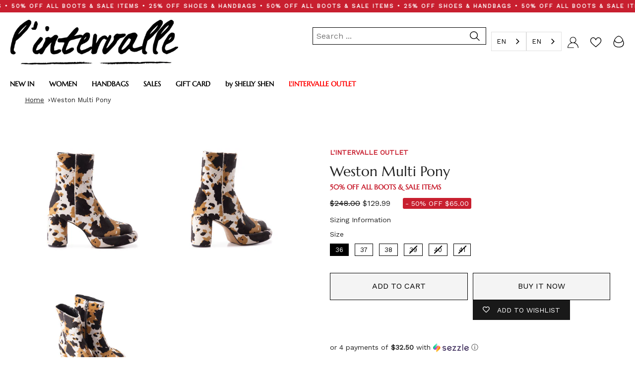

--- FILE ---
content_type: text/css
request_url: https://cdn.shopify.com/extensions/e412a009-d4e2-4d20-bbbd-c517c08946fb/1.0.0/assets/free-shipping-meter.css
body_size: -164
content:
.crowdfunder-widget {
  padding: 4%;
  background-color: #f7f7f9;
  color: #333;
  margin-bottom:20px;
  clear: both;
}

.crowdfunder-widget span.cf-bignumber {
  font-size: 2.6rem;
  line-height: .9em;
  display: block;
  color: #353442;
}

.crowdfunder-widget .cf-meter {
  height: 24px;
  width: 100%;
  position: relative;
  background-color: #fff;
  overflow: hidden;
  border: 1px solid #e5e5e7;
  border-radius: 4px;
}

.crowdfunder-widget .cf-meter span {
  display: block;
  height: 100%;
  background-color: #586be9;
  position: absolute;
  top: 0; left: 0;
  overflow: hidden;
  border-radius: 0 3px 3px 0;
}

.crowdfunder-widget .cf-meter-label {
  font-weight:bold;
  margin-bottom:30px;
}





--- FILE ---
content_type: text/javascript; charset=utf-8
request_url: https://lintervalleshoes.com/products/weston-multi-pony.js
body_size: 698
content:
{"id":6635874156624,"title":"Weston Multi Pony","handle":"weston-multi-pony","description":"\u003cmeta charset=\"utf-8\"\u003e\n\u003cdiv data-mce-fragment=\"1\"\u003e\n\u003cp data-mce-fragment=\"1\"\u003e\u003cb data-mce-fragment=\"1\"\u003eDetail(s): \u003c\/b\u003e\u003c\/p\u003e\n\u003cul data-mce-fragment=\"1\"\u003e\n\u003cli data-mce-fragment=\"1\"\u003eRound Toe\u003c\/li\u003e\n\u003cli data-mce-fragment=\"1\"\u003e\u003cspan data-mce-fragment=\"1\"\u003e3.25'' Heel\u003c\/span\u003e\u003c\/li\u003e\n\u003cli data-mce-fragment=\"1\"\u003eMedial Side Zipper Closure\u003c\/li\u003e\n\u003c\/ul\u003e\n\u003c\/div\u003e\n\u003cul data-mce-fragment=\"1\"\u003e\u003c\/ul\u003e\n\u003cp data-mce-fragment=\"1\"\u003e\u003cb data-mce-fragment=\"1\"\u003eMaterial(s): \u003c\/b\u003e\u003c\/p\u003e\n\u003cul data-mce-fragment=\"1\"\u003e\n\u003cli style=\"font-weight: 400;\" data-mce-fragment=\"1\" data-mce-style=\"font-weight: 400;\"\u003e\u003cspan style=\"font-weight: 400;\" data-mce-fragment=\"1\" data-mce-style=\"font-weight: 400;\"\u003eLeather Upper \u003c\/span\u003e\u003c\/li\u003e\n\u003cli style=\"font-weight: 400;\" data-mce-fragment=\"1\" data-mce-style=\"font-weight: 400;\"\u003eLeather Insole \u0026amp; Lining\u003c\/li\u003e\n\u003cli style=\"font-weight: 400;\" data-mce-fragment=\"1\" data-mce-style=\"font-weight: 400;\"\u003eHandmade in Spain\u003c\/li\u003e\n\u003c\/ul\u003e\n\u003cp data-mce-fragment=\"1\"\u003e\u003cb data-mce-fragment=\"1\"\u003eColor(s): \u003c\/b\u003e\u003c\/p\u003e\n\u003cul data-mce-fragment=\"1\"\u003e\n\u003cli data-mce-fragment=\"1\"\u003eMulti Pony\u003c\/li\u003e\n\u003c\/ul\u003e","published_at":"2022-02-01T09:31:32-05:00","created_at":"2022-01-09T20:42:50-05:00","vendor":"L'INTERVALLE","type":"Ankle Boots","tags":["outlet","outlet_79_99","outlet_boots","outlet_woman"],"price":12999,"price_min":12999,"price_max":12999,"available":true,"price_varies":false,"compare_at_price":24800,"compare_at_price_min":24800,"compare_at_price_max":24800,"compare_at_price_varies":false,"variants":[{"id":39634740052048,"title":"Animal print \/ 36","option1":"Animal print","option2":"36","option3":null,"sku":"210000069879","requires_shipping":true,"taxable":true,"featured_image":null,"available":true,"name":"Weston Multi Pony - Animal print \/ 36","public_title":"Animal print \/ 36","options":["Animal print","36"],"price":12999,"weight":0,"compare_at_price":24800,"inventory_management":"shopify","barcode":"","quantity_rule":{"min":1,"max":null,"increment":1},"quantity_price_breaks":[],"requires_selling_plan":false,"selling_plan_allocations":[]},{"id":39634740084816,"title":"Animal print \/ 37","option1":"Animal print","option2":"37","option3":null,"sku":"210000069882","requires_shipping":true,"taxable":true,"featured_image":null,"available":true,"name":"Weston Multi Pony - Animal print \/ 37","public_title":"Animal print \/ 37","options":["Animal print","37"],"price":12999,"weight":0,"compare_at_price":24800,"inventory_management":"shopify","barcode":"","quantity_rule":{"min":1,"max":null,"increment":1},"quantity_price_breaks":[],"requires_selling_plan":false,"selling_plan_allocations":[]},{"id":39634740117584,"title":"Animal print \/ 38","option1":"Animal print","option2":"38","option3":null,"sku":"210000069884","requires_shipping":true,"taxable":true,"featured_image":null,"available":true,"name":"Weston Multi Pony - Animal print \/ 38","public_title":"Animal print \/ 38","options":["Animal print","38"],"price":12999,"weight":0,"compare_at_price":24800,"inventory_management":"shopify","barcode":"","quantity_rule":{"min":1,"max":null,"increment":1},"quantity_price_breaks":[],"requires_selling_plan":false,"selling_plan_allocations":[]},{"id":39634740150352,"title":"Animal print \/ 39","option1":"Animal print","option2":"39","option3":null,"sku":"210000069905","requires_shipping":true,"taxable":true,"featured_image":null,"available":false,"name":"Weston Multi Pony - Animal print \/ 39","public_title":"Animal print \/ 39","options":["Animal print","39"],"price":12999,"weight":0,"compare_at_price":24800,"inventory_management":"shopify","barcode":"","quantity_rule":{"min":1,"max":null,"increment":1},"quantity_price_breaks":[],"requires_selling_plan":false,"selling_plan_allocations":[]},{"id":39634740183120,"title":"Animal print \/ 40","option1":"Animal print","option2":"40","option3":null,"sku":"210000069906","requires_shipping":true,"taxable":true,"featured_image":null,"available":false,"name":"Weston Multi Pony - Animal print \/ 40","public_title":"Animal print \/ 40","options":["Animal print","40"],"price":12999,"weight":0,"compare_at_price":24800,"inventory_management":"shopify","barcode":"","quantity_rule":{"min":1,"max":null,"increment":1},"quantity_price_breaks":[],"requires_selling_plan":false,"selling_plan_allocations":[]},{"id":39634740215888,"title":"Animal print \/ 41","option1":"Animal print","option2":"41","option3":null,"sku":"210000069907","requires_shipping":true,"taxable":true,"featured_image":null,"available":false,"name":"Weston Multi Pony - Animal print \/ 41","public_title":"Animal print \/ 41","options":["Animal print","41"],"price":12999,"weight":0,"compare_at_price":24800,"inventory_management":"shopify","barcode":"","quantity_rule":{"min":1,"max":null,"increment":1},"quantity_price_breaks":[],"requires_selling_plan":false,"selling_plan_allocations":[]}],"images":["\/\/cdn.shopify.com\/s\/files\/1\/2239\/1199\/products\/Untitled-1_0027_DSC_6177.NEF.jpg?v=1643664624","\/\/cdn.shopify.com\/s\/files\/1\/2239\/1199\/products\/Untitled-1_0029_DSC_6183.NEF.jpg?v=1643664626","\/\/cdn.shopify.com\/s\/files\/1\/2239\/1199\/products\/Untitled-1_0028_DSC_6180.NEF.jpg?v=1643664626"],"featured_image":"\/\/cdn.shopify.com\/s\/files\/1\/2239\/1199\/products\/Untitled-1_0027_DSC_6177.NEF.jpg?v=1643664624","options":[{"name":"Color","position":1,"values":["Animal print"]},{"name":"Size","position":2,"values":["36","37","38","39","40","41"]}],"url":"\/products\/weston-multi-pony","media":[{"alt":"Weston Multi Pony (6635874156624)","id":21813677162576,"position":1,"preview_image":{"aspect_ratio":1.0,"height":1200,"width":1200,"src":"https:\/\/cdn.shopify.com\/s\/files\/1\/2239\/1199\/products\/Untitled-1_0027_DSC_6177.NEF.jpg?v=1643664624"},"aspect_ratio":1.0,"height":1200,"media_type":"image","src":"https:\/\/cdn.shopify.com\/s\/files\/1\/2239\/1199\/products\/Untitled-1_0027_DSC_6177.NEF.jpg?v=1643664624","width":1200},{"alt":"Weston Multi Pony (6635874156624)","id":21813677228112,"position":2,"preview_image":{"aspect_ratio":1.0,"height":1200,"width":1200,"src":"https:\/\/cdn.shopify.com\/s\/files\/1\/2239\/1199\/products\/Untitled-1_0029_DSC_6183.NEF.jpg?v=1643664626"},"aspect_ratio":1.0,"height":1200,"media_type":"image","src":"https:\/\/cdn.shopify.com\/s\/files\/1\/2239\/1199\/products\/Untitled-1_0029_DSC_6183.NEF.jpg?v=1643664626","width":1200},{"alt":"Weston Multi Pony (6635874156624)","id":21813677195344,"position":3,"preview_image":{"aspect_ratio":1.0,"height":1200,"width":1200,"src":"https:\/\/cdn.shopify.com\/s\/files\/1\/2239\/1199\/products\/Untitled-1_0028_DSC_6180.NEF.jpg?v=1643664626"},"aspect_ratio":1.0,"height":1200,"media_type":"image","src":"https:\/\/cdn.shopify.com\/s\/files\/1\/2239\/1199\/products\/Untitled-1_0028_DSC_6180.NEF.jpg?v=1643664626","width":1200}],"requires_selling_plan":false,"selling_plan_groups":[]}